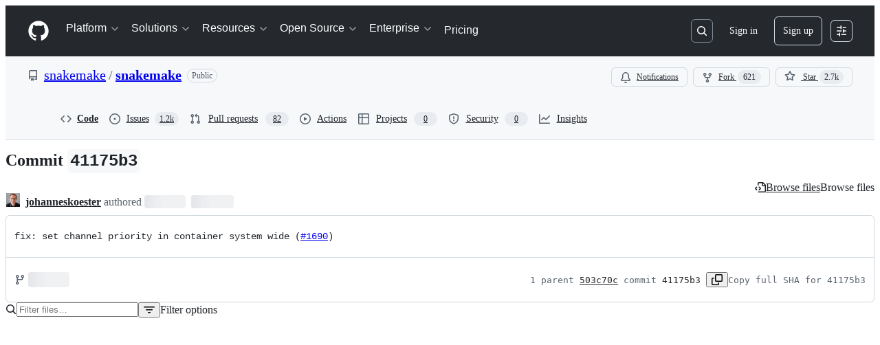

--- FILE ---
content_type: text/css
request_url: https://github.githubassets.com/assets/notifications-subscriptions-menu.933100a30c03fd4e8ae4.module.css
body_size: 241
content:
.ErrorPage-module__Heading--ucgNq{align-items:center;display:flex;flex-direction:column;justify-content:center;min-height:100%;min-width:100%}.ErrorPage-module__Status--ITNSj{font-size:var(--text-title-size-large);font-weight:var(--base-text-weight-semibold)}.ErrorPage-module__Message--CAZL0{font-size:var(--text-title-size-medium);padding-top:var(--base-size-8)}.SubscriptionList-module__subscriptionTypeName--feJ4k{font-weight:var(--base-text-weight-semibold)}.FooterActions-module__buttonsContainer--XOX1_,.FooterActions-module__footerContainer--sNVyn{align-items:center;display:flex;justify-content:flex-end}.FooterActions-module__buttonsContainer--XOX1_{padding-left:0;text-align:left}.FooterActions-module__errorMessageText--LtM5d{color:var(--fgColor-muted,var(--color-fg-muted));padding-bottom:var(--base-size-16);padding-left:var(--base-size-16);padding-top:var(--base-size-16)}.FooterActions-module__FooterActionsSpinner--WjF07{margin-right:var(--base-size-8)}.FooterActions-module__applyButton--Q5SC4{margin-left:var(--base-size-8)}.ThreadList-module__filterContainer--R6lFt{margin-left:var(--base-size-24);padding-top:var(--base-size-8)}.ThreadList-module__threadContent--x7fVL{border-color:var(--borderColor-default,var(--color-border-default));border-radius:var(--borderRadius-medium);border-style:solid;border-width:thin;margin:var(--base-size-16);margin-bottom:0}.ThreadList-module__threadRow--LKENb{padding:var(--base-size-8) var(--base-size-12)}.ThreadList-module__threadDisabledMessage--kfUK2{color:var(--fgColor-muted);font-size:var(--text-body-size-small);margin:0;margin-left:var(--base-size-24)}.NotificationsSubscriptionsMenu-module__watchCounter--vgIup{background-color:var(--buttonCounter-default-bgColor-rest,var(--color-btn-counter-bg));display:inline-block;padding:0 6px}.NotificationsSubscriptionsMenu-module__watchButton--ccU5u{height:var(--base-size-32);padding:0;width:var(--base-size-32)}.NotificationsSubscriptionsMenu-module__watchButton--ccU5u [data-component=leadingVisual]{color:var(--fgColor-muted,var(--color-fg-muted));margin-right:0!important}.NotificationsSubscriptionsMenu-module__ActionMenuButton--UgYy6 [data-component=leadingVisual]{color:var(--fgColor-muted,var(--color-fg-muted))}@media(max-width:750px){.NotificationsSubscriptionsMenu-module__subscriptionDialog--H1n3k{max-height:100dvh;overflow-y:auto}}
/*# sourceMappingURL=notifications-subscriptions-menu-817b56b9ff09.js.map*/

--- FILE ---
content_type: application/javascript
request_url: https://github.githubassets.com/assets/chunk-67216-aa06faa7d28b.js
body_size: 893
content:
"use strict";(globalThis.webpackChunk_github_ui_github_ui=globalThis.webpackChunk_github_ui_github_ui||[]).push([[3201,6315,9389,16902,22225,28773,28970,31146,37415,38074,45338,50531,57293,57431,58281,60229,65404,67216,72560,73369,73560,73575,75134,76413,83846,85243,90920,91472,95721],{31315:(t,e,a)=>{function n(t){return i(t)[0]}function i(t){let e=[];for(let a of function(){try{return document.cookie.split(";")}catch{return[]}}()){let[n,i]=a.trim().split("=");t===n&&void 0!==i&&e.push({key:n,value:i})}return e}function r(t,e,a=null,n=!1,i="lax"){let o=document.domain;if(null==o)throw Error("Unable to get document domain");o.endsWith(".github.com")&&(o="github.com");let c="https:"===location.protocol?"; secure":"",l=a?`; expires=${a}`:"";!1===n&&(o=`.${o}`);try{document.cookie=`${t}=${e}; path=/; domain=${o}${l}${c}; samesite=${i}`}catch{}}function o(t,e=!1){let a=document.domain;if(null==a)throw Error("Unable to get document domain");a.endsWith(".github.com")&&(a="github.com");let n=new Date(Date.now()-1).toUTCString(),i="https:"===location.protocol?"; secure":"",r=`; expires=${n}`;!1===e&&(a=`.${a}`);try{document.cookie=`${t}=''; path=/; domain=${a}${r}${i}`}catch{}}a.d(e,{OR:()=>i,Ri:()=>n,TV:()=>r,Yj:()=>o})},51943:(t,e,a)=>{var n,i=a(7123),r=a(74848),o=a(16522),c=a(31315),l=a(26865),u=a(57387),s=a(96540),d=a(1042),h=a(56038);function m(t,e){let a=h.XC?.documentElement.getAttribute(t);a&&("enabled"!==e||a.endsWith("_high_contrast")?"disabled"===e&&a.endsWith("_high_contrast")&&h.XC?.documentElement.setAttribute(t,a.replace(/_high_contrast$/,"")):h.XC?.documentElement.setAttribute(t,`${a}_high_contrast`))}function g(t){let e=(0,o.c)(2);if(t.reactPartialAnchor){let a;return e[0]!==t?(a=(0,r.jsx)(p,{...t,reactPartialAnchor:t.reactPartialAnchor}),e[0]=t,e[1]=a):a=e[1],a}return null}function p(t){let e,a,n,i=(0,o.c)(9),{ref:h,open:g,setOpen:p}=(0,l.Mm)(t.reactPartialAnchor),_=(0,c.Ri)("increase_contrast_light")?.value??"disabled",[b,y]=(0,s.useState)(_),f=(0,c.Ri)("increase_contrast_dark")?.value??"disabled",[k,$]=(0,s.useState)(f);i[0]===Symbol.for("react.memo_cache_sentinel")?(e=t=>{void 0!==t.light&&(y(t.light),(0,c.TV)("increase_contrast_light",t.light),m("data-light-theme",t.light)),void 0!==t.dark&&($(t.dark),(0,c.TV)("increase_contrast_dark",t.dark),m("data-dark-theme",t.dark))},i[0]=e):e=i[0];let A=e;i[1]!==k||i[2]!==b?(a=function(){return(0,r.jsx)(u.l.Body,{className:"px-0 py-1",children:(0,r.jsx)(d.P,{onChange:A,lightModeValue:b,darkModeValue:k,border:!1})})},i[1]=k,i[2]=b,i[3]=a):a=i[3];let C=a;return i[4]!==C||i[5]!==h||i[6]!==g||i[7]!==p?(n=g?(0,r.jsx)(u.l,{title:"Appearance settings",onClose:()=>p(!1),returnFocusRef:h,width:"large",renderBody:C}):null,i[4]=C,i[5]=h,i[6]=g,i[7]=p,i[8]=n):n=i[8],n}try{g.displayName||(g.displayName="AppearanceSettings")}catch{}try{p.displayName||(p.displayName="ExternallyAnchoredAppearanceSettings")}catch{}try{(n=CustomBody).displayName||(n.displayName="CustomBody")}catch{}(0,i.k)("appearance-settings",{Component:g})}}]);
//# sourceMappingURL=lazy-react-partial-appearance-settings-a724b65cd87b.js.map